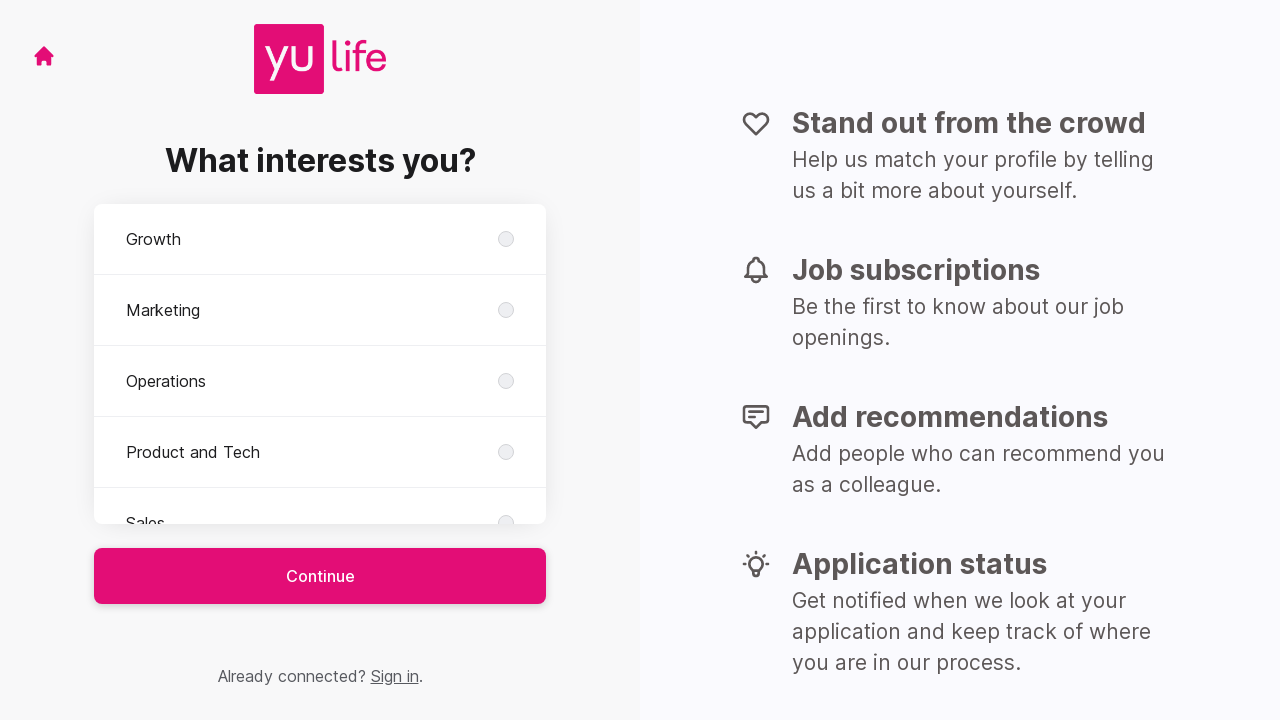

--- FILE ---
content_type: text/html; charset=utf-8
request_url: https://careers.yulife.engineering/connect
body_size: 14644
content:
<!DOCTYPE html>

<html lang="en-GB" dir="ltr">
  <head>
    <script src="https://assets-aws.teamtailor-cdn.com/assets/packs/js/runtime-697cb795d951efd7f3e9.js" crossorigin="anonymous" data-turbo-track="reload" nonce="ec465c0b0bcee3d73b62fdfa7d861372" defer="defer" integrity="sha384-G3pYm/02aNS9pU4bHnMjqvun+rt5oPdbS8dy/ubRybUhH6CIG8nr8fvDYmqmPu3/"></script>
<script src="https://assets-aws.teamtailor-cdn.com/assets/packs/js/5217-d722161248a86ef021eb.js" crossorigin="anonymous" data-turbo-track="reload" nonce="ec465c0b0bcee3d73b62fdfa7d861372" defer="defer" integrity="sha384-3uhEwc9uRPhLRiFZuyE1+fXG2cPfzR9U79Emaqi+mAfXU4IoMzhLyJlcm/7r1wQE"></script>
<script src="https://assets-aws.teamtailor-cdn.com/assets/packs/js/cookies-a135f52d0a68c93f4012.js" crossorigin="anonymous" data-turbo-track="reload" nonce="ec465c0b0bcee3d73b62fdfa7d861372" defer="defer" integrity="sha384-0sL6GTF8sTKsSFPNxAGm6429n1teKKhy573MDp74v/UIVHe/z//4JrnBZWLBIJZQ"></script>
<script src="https://assets-aws.teamtailor-cdn.com/assets/packs/js/601-7d3383e7a375dc1aaa1b.js" crossorigin="anonymous" data-turbo-track="reload" nonce="ec465c0b0bcee3d73b62fdfa7d861372" defer="defer" integrity="sha384-l5I801Pjg1EBg2KQZqeHOLGUzdhI7+PBvRsMqdEOUrzi+WANH250/E7d/ntAKPkC"></script>
<script src="https://assets-aws.teamtailor-cdn.com/assets/packs/js/8559-d931dd583b4bb79d0e2a.js" crossorigin="anonymous" data-turbo-track="reload" nonce="ec465c0b0bcee3d73b62fdfa7d861372" defer="defer" integrity="sha384-9pmZ0INZG4vdr7arMaCamElHv26NrYEKOvqhf9yjMS5zyzkA40w7ExDWqxGcv2vE"></script>
<script src="https://assets-aws.teamtailor-cdn.com/assets/packs/js/7107-2c8b0452b1096d40d889.js" crossorigin="anonymous" data-turbo-track="reload" nonce="ec465c0b0bcee3d73b62fdfa7d861372" defer="defer" integrity="sha384-F6jpFzRjsKwuSo3AQM4sFVxNTUvURcCz99PinP+Ioe6ku9FF/btyL6hHI9n3qsl9"></script>
<script src="https://assets-aws.teamtailor-cdn.com/assets/packs/js/7328-d401e606fb75606f5ed6.js" crossorigin="anonymous" data-turbo-track="reload" nonce="ec465c0b0bcee3d73b62fdfa7d861372" defer="defer" integrity="sha384-p0L2eTbL6W9KU9kp+a5ZiPFo/LooZDf3V5bViSUzLy1aNO65oNK3BhaQyGgC1Da/"></script>
<script src="https://assets-aws.teamtailor-cdn.com/assets/packs/js/1339-03b69228fe91790e06ba.js" crossorigin="anonymous" data-turbo-track="reload" nonce="ec465c0b0bcee3d73b62fdfa7d861372" defer="defer" integrity="sha384-fg+JHRWRBAMi14ko17Q3ge3+cQCmnU5jaPphaxE2WklaN5totNBHQWrGNnyPyH+u"></script>
<script src="https://assets-aws.teamtailor-cdn.com/assets/packs/js/connect-e54911af1673c0788881.js" crossorigin="anonymous" data-turbo-track="reload" nonce="ec465c0b0bcee3d73b62fdfa7d861372" defer="defer" integrity="sha384-VimihJF5f2DaqtlvNSqe6m6/mWLq9YfVwBITB6LKRzEQ4IwsKNvJUB2ASXKQfQtz"></script>
<script src="https://assets-aws.teamtailor-cdn.com/assets/packs/js/4254-c45eea0ea8a6e7fbe408.js" crossorigin="anonymous" data-turbo-track="reload" nonce="ec465c0b0bcee3d73b62fdfa7d861372" defer="defer" integrity="sha384-apFmoAEVdGUqGEoR1Nm41DSwOTXZzwghwLCdRgTnXOu0tfFK3Fa/hBBCV7G0v2h8"></script>
<script src="https://assets-aws.teamtailor-cdn.com/assets/packs/js/8454-e660b5c793efc07457dc.js" crossorigin="anonymous" data-turbo-track="reload" nonce="ec465c0b0bcee3d73b62fdfa7d861372" defer="defer" integrity="sha384-dGFXkTHDjzQntcGqSSnoJx1fghvXUfT/FblSy/fbsoR5GK/y4zwSXGBuC8kTUS0h"></script>
<script src="https://assets-aws.teamtailor-cdn.com/assets/packs/js/font-awesome-d93dcae92dfe0efb796e.js" crossorigin="anonymous" data-turbo-track="reload" nonce="ec465c0b0bcee3d73b62fdfa7d861372" defer="defer" integrity="sha384-sgVCsKWBVlfrJgIFsdlR2hm5bWFvxj4FMh2tADpdMYjjg08BCPEMHpJBGn7LdVlS"></script>

    <link rel="stylesheet" crossorigin="anonymous" href="https://assets-aws.teamtailor-cdn.com/assets/packs/css/connect-3f9820be.css" data-turbo-track="reload" integrity="sha384-YFYYJB8RUXr7oMW96rRhyAglKAqRY+JuDzXv9REMPIJZtfcpf7uOl/PFqC2Dn07s" />

    
    

    <meta name="viewport" content="width=device-width, initial-scale=1">
    <meta name="turbo-cache-control" content="no-cache">
    <meta name="turbo-prefetch" content="false">
    <meta name="sentry-dsn" content="">

    
    <link rel='icon' type='image/png' href='https://images.teamtailor-cdn.com/images/s3/teamtailor-production/favicon-v3/image_uploads/0cbdc0ed-ca5b-4194-8950-4436a13620e4/original.png'><link rel='apple-touch-icon' href='https://images.teamtailor-cdn.com/images/s3/teamtailor-production/favicon_apple-v3/image_uploads/0cbdc0ed-ca5b-4194-8950-4436a13620e4/original.png' sizes='180x180'>
    <meta name="description" content="Connect with YuLife to stay up-to-date and receive notifications about new job openings" />
    

    <meta property="og:locale" content="en_GB" />
    <meta property="og:type" content="article" />
    <meta property="og:title" content="Connect - YuLife" />
    <meta property="og:site_name" content="YuLife" />
    <meta property="og:url" content="https://careers.yulife.engineering/connect" />
    <meta property="og:description" content="Connect with YuLife to stay up-to-date and receive notifications about new job openings" />
    <meta property="og:image" content="https://images.teamtailor-cdn.com/images/s3/teamtailor-production/gallery_picture-v6/image_uploads/baca01cc-b190-432a-a47e-7731616c4123/original.png" />
            <meta property="og:image:width" content="1600" />
            <meta property="og:image:height" content="900" />
    
    

    <title>
        YuLife
        – Connect
    </title>

    <meta name="csrf-param" content="authenticity_token" />
<meta name="csrf-token" content="hsF_aFAGDbJmPoj9p5OCDRkngPWczgc7MsZaJD_QxFAL9B7i73Kmi5knj_Q1EMjwPWq7pYpM5EBhrizQgL5KmQ" />
    

    <style media="all">
  :root {
    --company-primary-bg-color: 250, 250, 254;
    --company-secondary-bg-color: 250, 250, 254;
    --company-secondary-bg-light-5-color: 255, 255, 255;
    --company-secondary-bg-fallback-color: 250, 250, 254;
    --company-primary-text-color: 92, 87, 87;
    --company-primary-text-dark-5-color: 79, 75, 75;
    --company-primary-text-dark-10-color: 66, 62, 62;
    --company-primary-text-light-50-color: 218, 216, 216;
    --company-primary-text-light-77-color: 255, 255, 255;
    --company-secondary-text-color: 92, 87, 87;
    --company-secondary-text-light-5-color: 105, 99, 99;
    --company-secondary-text-light-15-color: 131, 124, 124;
    --company-link-color: 227, 13, 118;
    --company-link-color-on-white: 227, 13, 118;
    --company-color: 227, 13, 118;

    --company-button-text-color: 255, 255, 255;
    --company-button-bg-color: 227, 13, 118;

    --company-button-bg-light-5-color: 242, 24, 131;
    --company-button-bg-light-15-color: 245, 72, 157;

    --company-border-radius: 8px;

    --company-header-font-family: "Georgia";
    --company-header-font-weight: 400;
    --company-body-font-family: "Lato";
    --company-body-font-weight: 400;
  }
</style>

  <meta name="theme-color" content="#e30d76">



    
  </head>

  <body id="connect" class="min-h-dvh flex flex-col bg-white text-gray-700 company-link-style--underline candidates new" data-block-scripts="true">
    

    

        <dialog data-controller="common--cookies--alert" data-common--cookies--alert-inside-iframe-value="false" data-common--cookies--alert-block-scripts-value="true" data-common--cookies--alert-takeover-modal-value="false" data-common--cookies--alert-show-cookie-widget-value="true" class="company-links fixed shadow-form w-auto items-center rounded p-4 bg-company-primary text-company-primary overflow-y-auto border-none max-h-[80vh] z-cookie-alert lg:gap-x-6 lg:max-h-[calc(100vh-40px)] flex-col inset-x-4 bottom-4 mb-0 mt-auto justify-between !translate-y-0 !top-0 lg:p-10 lg:flex-row lg:inset-x-[40px] lg:mb-6">

    <div class="w-full max-w-screen-xl overflow-y-auto">
      <h2 class="font-bold block text-md mb-2">This website uses cookies to ensure you get the best experience.</h2>

      <p class="mb-2">
        YuLife and our selected partners use cookies and similar technologies (together “cookies”) that are necessary to present this website, and to ensure you get the best experience of it.

          If you consent to it, we will also use cookies for analytics and marketing purposes.
      </p>

      <p class="mb-2">See our <a class='company-link' href='https://careers.yulife.engineering/cookie-policy'>Cookie Policy</a> to read more about the cookies we set.</p>

      <p>You can withdraw and manage your consent at any time, by clicking “Manage cookies” at the bottom of each website page.</p>
</div>
    <div
      class="
        flex flex-col items-center gap-[10px] mt-6 flex-shrink-0 mb-2 w-full
        md:flex-row md:w-auto lg:flex-col
      "
    >
      <button class="careersite-button w-full" aria-label="Accept all cookies" data-action="click-&gt;common--cookies--alert#acceptAll">Accept all cookies</button>

        <button class="careersite-button w-full" aria-label="Decline all non-necessary cookies" data-action="click-&gt;common--cookies--alert#disableAll">Decline all non-necessary cookies</button>

      <button class="careersite-button w-full" aria-label="Cookie preferences" data-action="click-&gt;common--cookies--alert#openPreferences">Cookie preferences</button>
    </div>
</dialog>
      <dialog data-controller="common--cookies--preferences" data-common--cookies--preferences-checked-categories-value="[]" data-common--cookies--preferences-inside-iframe-value="false" data-action="open-cookie-preferences@window-&gt;common--cookies--preferences#open" class="company-links bg-company-primary text-company-primary shadow-form inset-x-4 mb-4 rounded max-w-screen-sm p-4 overflow-auto max-h-[80vh] z-cookie-alert backdrop:bg-[rgba(0,0,0,0.6)] sm:p-10 sm:mb-auto fixed top-2">
  <div class="mb-5 text-center;">
    <h1 class="font-bold mb-2 text-lg">Select which cookies you accept</h1>
    <p class="text-left mb-2">On this site, we always set cookies that are strictly necessary, meaning they are necessary for the site to function properly.</p>
    <p class="text-left mb-2">If you consent to it, we will also set other types of cookies. You can provide or withdraw your consent to the different types of cookies using the toggles below. You can change or withdraw your consent at any time, by clicking the link “Manage Cookies”, which is always available at the bottom of the site.</p>
    <p class="text-left">To learn more about what the different types of cookies do, how your data is used when they are set etc, see our <a href='https://careers.yulife.engineering/cookie-policy'>Cookie Policy</a>.</p>
  </div>

  <div class="mb-10 text-sm leading-snug">
    <div class="flex mb-3 items-start sm:mb-5 cursor-default" data-preference-type="strictly_necessary">
  <div class="label-switch label-switch--disabled">
    <input type="checkbox" disabled="disabled" id="strictly_necessary" checked="checked" class="peer">

    <div class="checkbox peer-focus:ring-2 peer-focus:ring-blue-600"></div>
</div>
  <div class="ml-4 flex flex-col">
    <label class="font-semibold" for="strictly_necessary">Strictly necessary</label>

    <p>These cookies are necessary to make the site work properly, and are always set when you visit the site.</p>

      <span>
        <strong>Vendors</strong>
        <span>Teamtailor</span>
      </span>
</div></div>

    <div class="flex mb-3 items-start sm:mb-5" data-preference-type="analytics">
  <div class="label-switch">
    <input type="checkbox" id="analytics" class="peer" data-common--cookies--preferences-target="categoryInput" data-action="input-&gt;common--cookies--preferences#handleCategoryToggle">

    <div class="checkbox peer-focus:ring-2 peer-focus:ring-blue-600"></div>
</div>
  <div class="ml-4 flex flex-col">
    <label class="font-semibold cursor-pointer" for="analytics">Analytics</label>

    <p>These cookies collect information to help us understand how the site is being used.</p>

      <span>
        <strong>Vendors</strong>
        <span>Teamtailor</span>
      </span>
</div></div>

    

    <div class="flex mb-3 items-start sm:mb-5" data-preference-type="marketing">
  <div class="label-switch">
    <input type="checkbox" id="marketing" class="peer" data-common--cookies--preferences-target="categoryInput" data-action="input-&gt;common--cookies--preferences#handleCategoryToggle">

    <div class="checkbox peer-focus:ring-2 peer-focus:ring-blue-600"></div>
</div>
  <div class="ml-4 flex flex-col">
    <label class="font-semibold cursor-pointer" for="marketing">Marketing</label>

    <p>These cookies are used to make advertising messages more relevant to you. In some cases, they also deliver additional functions on the site.</p>

      <span>
        <strong>Vendors</strong>
        <span>Youtube, Linkedin</span>
      </span>
</div></div>
  </div>

  <div class="flex flex-col items-center gap-6">
    <button class="careersite-button w-full" data-action="click-&gt;common--cookies--preferences#handleAccept">Accept these cookies</button>

    <button class="careersite-button w-full" data-action="click-&gt;common--cookies--preferences#handleDecline">Decline all non-necessary cookies</button>
  </div>
</dialog>

    
<div class="flex min-h-dvh">
  <div class="flex flex-col items-center justify-center w-full bg-gray-200">
    <div class="flex flex-col items-center justify-between flex-grow w-full mx-12">
      <div class="flex items-center justify-between w-full px-4 my-6 sm:px-8">
    <div class="w-35">
      <a aria-label="Go to career site" class="inline-flex w-fit text-company-button-bg" data-test="home-button" href="/"><svg xmlns="http://www.w3.org/2000/svg" fill="currentColor" viewBox="0 0 20 20" class="w-6 h-6  currentColor" aria-hidden="true">
    <path d="M10.707 2.293a1 1 0 00-1.414 0l-7 7a1 1 0 001.414 1.414L4 10.414V17a1 1 0 001 1h2a1 1 0 001-1v-2a1 1 0 011-1h2a1 1 0 011 1v2a1 1 0 001 1h2a1 1 0 001-1v-6.586l.293.293a1 1 0 001.414-1.414l-7-7z" />
</svg></a>
    </div>

    <a aria-label="Go to career site" data-test="company-logo" href="/"><img class="max-w-[150px] max-h-70 !text-company-button-bg" alt="YuLife company logo" src="https://images.teamtailor-cdn.com/images/s3/teamtailor-production/logotype-v3/image_uploads/0dd98d2d-2bc5-4a96-b78d-37fd0ea9fc72/original.png" /></a>


    <span class="w-35"></span>
</div>


      <div class="w-full max-w-500">
        <form class="flex flex-col justify-center overflow-hidden w-full relative" data-controller="connect--form connect--signup-form careersite--messenger-token" data-connect--form-submit-on-enter-value="true" data-careersite--messenger-token-candidate-endpoint-value="/candidates" data-remote="true" novalidate="novalidate" action="/connect/candidates" accept-charset="UTF-8" method="post"><input type="hidden" name="authenticity_token" value="XospI9OGea5_JCm6R4ROmkfggTQ5vZJ1y9jXLXjbaT0JoRuaAs_SdDcFMZwP35W5JKvoa-vqe98nGwW1G37FxA" autocomplete="off" />
          <input type="hidden" name="ctoken" id="ctoken" data-careersite--messenger-token-target="tokenInput" autocomplete="off" />
          <input type="hidden" name="city" id="city" value="true" data-connect--signup-form-target="city" autocomplete="off" />

            <div class="w-full p-6 animate__animated animate__faster" data-connect--signup-form-target="departments">
              <h1 class="mb-6 text-3xl font-bold leading-tight text-center">
                What interests you?
              </h1>

              <div class="mb-6 w-full">


  <div class="bg-white rounded shadow-form company-links company-links-on-white">
    
                <div class="overflow-y-auto max-h-[20rem] high:max-h-475">
                    <div class="relative" data-controller="connect--settings--department-picker">
      <div class="border-b border-gray-300 last:border-0" data-connect--settings--department-picker-target="departmentsWrapper" data-id="106360">
        <label class="form-box-label form-box-label--radio form-box-label--clickable">

    <span class="break-words overflow-hidden">Growth</span>

    <input data-name="department_id" data-connect--settings--department-picker-target="departmentInput" data-action="connect--settings--department-picker#handleChangeDepartment" data-connect--signup-form-target="socialAttributeInput" aria-required="false" class="form-box-label__option bg-gray-300 border-gray-500" type="radio" value="106360" name="candidate[department_id]" id="candidate_department_id_106360" />
</label>


</div>      <div class="border-b border-gray-300 last:border-0" data-connect--settings--department-picker-target="departmentsWrapper" data-id="106363">
        <label class="form-box-label form-box-label--radio form-box-label--clickable">

    <span class="break-words overflow-hidden">Marketing</span>

    <input data-name="department_id" data-connect--settings--department-picker-target="departmentInput" data-action="connect--settings--department-picker#handleChangeDepartment" data-connect--signup-form-target="socialAttributeInput" aria-required="false" class="form-box-label__option bg-gray-300 border-gray-500" type="radio" value="106363" name="candidate[department_id]" id="candidate_department_id_106363" />
</label>


</div>      <div class="border-b border-gray-300 last:border-0" data-connect--settings--department-picker-target="departmentsWrapper" data-id="106362">
        <label class="form-box-label form-box-label--radio form-box-label--clickable">

    <span class="break-words overflow-hidden">Operations</span>

    <input data-name="department_id" data-connect--settings--department-picker-target="departmentInput" data-action="connect--settings--department-picker#handleChangeDepartment" data-connect--signup-form-target="socialAttributeInput" aria-required="false" class="form-box-label__option bg-gray-300 border-gray-500" type="radio" value="106362" name="candidate[department_id]" id="candidate_department_id_106362" />
</label>


</div>      <div class="border-b border-gray-300 last:border-0" data-connect--settings--department-picker-target="departmentsWrapper" data-id="106361">
        <label class="form-box-label form-box-label--radio form-box-label--clickable">

    <span class="break-words overflow-hidden">Product and Tech</span>

    <input data-name="department_id" data-connect--settings--department-picker-target="departmentInput" data-action="connect--settings--department-picker#handleChangeDepartment" data-connect--signup-form-target="socialAttributeInput" aria-required="false" class="form-box-label__option bg-gray-300 border-gray-500" type="radio" value="106361" name="candidate[department_id]" id="candidate_department_id_106361" />
</label>


</div>      <div class="border-b border-gray-300 last:border-0" data-connect--settings--department-picker-target="departmentsWrapper" data-id="369535">
        <label class="form-box-label form-box-label--radio form-box-label--clickable">

    <span class="break-words overflow-hidden">Sales</span>

    <input data-name="department_id" data-connect--settings--department-picker-target="departmentInput" data-action="connect--settings--department-picker#handleChangeDepartment" data-connect--signup-form-target="socialAttributeInput" aria-required="false" class="form-box-label__option bg-gray-300 border-gray-500" type="radio" value="369535" name="candidate[department_id]" id="candidate_department_id_369535" />
</label>


</div>
    <div class="border-b border-gray-300 last:border-0">
      <label class="form-box-label form-box-label--radio form-box-label--clickable">

    <span class="break-words overflow-hidden">All</span>

    <input data-name="department_id" data-connect--settings--department-picker-target="departmentInput" data-connect--signup-form-target="socialAttributeInput" data-action="connect--settings--department-picker#handleChangeDepartment" aria-required="false" class="form-box-label__option bg-gray-300 border-gray-500" type="radio" value="0" checked="checked" name="candidate[department_id]" id="candidate_department_id_0" />
</label>

    </div>
</div>
                </div>

</div></div>
              <button type="button" class="button button--fat button--company w-full mb-6 animate__animated animate__faster focus-visible:outline-gray-800" data-action="connect--signup-form#continue" data-connect--signup-form-target="departmentsButton">Continue</button>
</div>
          <div class="w-full p-6 absolute animate__animated animate__faster invisible" data-connect--signup-form-target="consentEmail">
            <h1 class="mb-6 text-3xl font-bold leading-tight text-center">
              Connect with us
            </h1>

            <div class="[&_a]:underline">
              <div data-controller="common--modal" style="display: none;">
  <div data-common--modal-target="linkContainer">
  <div class="mb-6 w-full">


  <div class="bg-white rounded shadow-form company-links company-links-on-white">
    
      <div class="px-8 py-3">
        <div
          class="
            [&>ol]:mb-2 [&>ol]:list-decimal [&>ol]:pl-5 [&>ul]:mb-2
            [&>ul]:list-disc [&>ul]:pl-5
          "
        >
          By connecting, I agree that I have read the <a class="privacy-policy" data-turbo="false" href="https://careers.yulife.engineering/privacy-policy">Privacy Policy</a> and that I may receive updates from YuLife about future job opportunities.
        </div>
      </div>

</div></div>

</div>

  <template data-common--modal-target="spinnerTemplate">
    <div class="flex items-center justify-center h-full" id="spinner">
  <div
    class="animate-[spin_3s_linear_infinite] inline-block size-6 border-6 border-current border-t-transparent text-neutral-weak rounded-full "
    role="status"
    aria-label="Loading"
  ></div>
</div>

  </template>


  <template data-common--modal-target="template">
    <dialog class="company-links company-links-on-white overflow-y-auto bg-white text-neutral border-0 p-0 backdrop:bg-black/50 backdrop:backdrop-blur-md bg-white max-h-screen h-full sm:h-auto sm:max-h-[80vh] sm:mx-auto max-w-920 w-full min-w-full lg:min-w-screen-md sm:rounded shadow-form-strong">
      <div class="relative w-full h-full px-6 py-16 lg:px-25">
        <button type="button" aria-label="Close modal" class="absolute top-0 right-0 leading-none text-3xl px-4 pb-2 rounded-full text-gray-800 cursor-pointer hover:opacity-75 no-company-style" data-close="true">        <i class="fal fa-xmark"></i>
</button>

        <div class="modal-content text-gray-500 default-style">
                <h1>Privacy policy for the YuLife employer branding and recruitment</h1> <p>Date of publication: 07-06-2024</p> <p>We at YuLife manage our employer branding and recruitment process through our <a href="https://careers.yulife.engineering" target="_blank">career site</a> (the “Career Site”), and by using a related applicant tracking system.</p> <p>In this privacy policy, we explain how we process your personal data if:</p> <ol> <li>You visit our Career Site (you being a “Visitor”)</li> <li>You connect with us via our Career Site, to create a profile with us and receive information about current or future vacancies with us (you being a “Connecting Candidate”)</li> <li>You apply for a position with us, via our Career Site or a third party service (you being an ”Applying Candidate”)</li> <li>We collect information about you from other parties, sites and services, since we believe your profile is of interest for our current or future vacancies (you being a “Sourced Candidate”)</li> <li>We receive information about you from our employees or partners, since they believe your profile is of interest for our current or future vacancies (you being a “Referred Candidate”)</li> <li>We receive information about you from a Candidate, who lists you as their reference (you being a “Reference”).</li> </ol> <p>This privacy policy also describes what rights you have when we process your personal data, and how you can exercise these rights.</p> <p>When we use the term “Candidate” in this privacy policy, we are referring to each of  Connecting Candidates; Applying Candidates; Sourced Candidates; and Referred Candidates, unless it’s stated otherwise.</p>

<h3>1. About processing of personal data</h3> <p>Personal data is all information that can be directly or indirectly linked to a living, physical person. Examples of personal data are: name, e-mail address, telephone number and IP address. Processing of personal data is any automated use of personal data - such as collecting, creating, analyzing, sharing, and deleting personal data.</p> <p>There are laws and regulations on how companies may process personal data, so-called data protection laws. Different data protection laws apply to different types of use of personal data, and in different parts of the world. An example of a data protection law that is relevant for our use of your personal data, as described in this privacy policy, is the EU Data Protection Regulation (2016/679, “GDPR”). </p> <p>Most obligations under the GDPR apply to the so-called data controller. A data controller is the entity that decides for which purposes personal data will be processed, and how the processing will be executed. The data controller can use a so-called data processor. A data processor is an entity that is only allowed to process personal data as instructed by the data controller, and may not use the personal data for its own purposes.</p> <p>We are the data controller when we process your personal data as described in this Privacy policy.</p>
<h3>2. What personal data do we process?</h3> <p></p><h5>All individuals</h5><p></p> <ul> <li><b>Device information</b> - If you visit our Career Site, we will collect information about your device, such as IP address, browser type and version, session behaviour, traffic source, screen resolution, preferred language, geographic location, operating system and device settings/usage.</li> <li><b>Technical and statistical data</b> - If you visit our Career Site, we will collect technical and statistical data about your use of the site, such as information about which URLs you visit, and your activity on the site. </li> <li><b>Communications data</b> - We will collect and store your communication with us, including the information you provided in the communication. This may include the content of emails, video recordings, messages on social media, the information you add to your account with us, surveys, etc. </li> <li><b>Contact details</b> - Such as your name, email address, telephone number and physical address. </li> </ul> <p></p><h5>Candidates</h5><p></p> <ul> <li><b>Data from interviews, assessments and other information from the recruitment process</b> - Such as notes from interviews with you, assessments and tests made, salary requirements.</li> <li><b>Information in your application</b> - Such as your CV, cover letter, work samples, references, letters of recommendation and education. </li> <li><b>Information in your public profile</b> - Meaning the information we collect about you from public sources related to your professional experience, such as LinkedIn or the website of your current employer. </li> <li><b>Information provided by references</b> - Meaning the information we receive from our employees or partners who refer you to us, or by the persons you have listed as your references. </li> </ul>
<h3>3. Where do we receive your personal data from?</h3> <p></p><h5>All individuals</h5><p></p> <ul> <li><b>From the Career Site.</b> If you visit our Career Site, we collect technical and statistical information about how you use the Career Site, and information from your device.</li> <li><b>Directly from you.</b> Most of the information we process about you, we receive directly from you, for example when you apply for a position with us or connect with us. You can always choose not to provide us with certain information. However, some personal data is necessary in order for us to process your application or provide you the information you request to get from us. </li> </ul> <p></p><h5>References</h5><p></p> <ul> <li><b>From the person for whom you are a reference.</b> If a Candidate lists you as their reference, we will collect your contact details from the candidate to be able to contact you. </li> </ul> <p></p><h5>Candidates</h5><p></p> <ul> <li><b>From public sources.</b> We may collect personal data about you from public sources, such as LinkedIn or the website of your current employer.</li> <li><b>From our references.</b> We may receive information about you from our employees or partners (such as recruitment service providers), when they believe your profile is of interest for our current or future vacancies.</li> <li><b>From your references.</b> If you provide us with references, we may collect information about you from them. </li> <li><b>Data we create ourselves or in cooperation with you.</b> Information about your application and profile is usually created by us, or by us in cooperation with you, during the recruitment process. This may for example include notes from interviews with you, assessments and tests made. </li> </ul>

<h3>4. For what purposes do we process your personal data?</h3> <h5>Protect and enforce our rights, interests and the interests of others, for example in connection with legal claims.</h5> <p>Affected individuals: The individual(s) affected by the legal issue - this may include persons from all categories of individuals listed above.</p> <p>Categories of personal data used: All the categories of personal data listed above can be used for this purpose.</p> <h5>Share your personal data with other recipients, for the purposes mentioned in Section 5 below.</h5> <p>Affected individuals: Varies depending on the purpose of the sharing, see Section 5 below.</p> <p>Categories of personal data used: All the categories of personal data listed above may be used for this purpose.</p> <h5>Collect information about your use of the career site, using cookies and other tracking technologies, as described in our <a href="https://careers.yulife.engineering/cookie_policy" target="_blank">Cookie Policy</a>.</h5> <p>Affected individuals: Visitors.</p> <p>Categories of personal data used: Device information.</p> <h5>Maintain, develop, test, and otherwise ensure the security of the career site.</h5> <p>Affected individuals: Visitors.</p> <p>Categories of personal data used: Device information; Technical and statistical data.</p> <h5>Analyse how the career site and its content is being used and is performing, to get statistics and to improve operational performance.</h5> <p>Affected individuals: Visitors.</p> <p>Categories of personal data used: Device information; Technical and statistical data.</p> <h5>Provide you with updates about vacancies with us.</h5> <p>Affected individuals: Connecting Candidates. </p> <p>Categories of personal data used: Contact details; Communications data.</p> <h5>Review profiles and applications sent to us. This also includes communicating with you about your application and profile. </h5> <p>Affected individuals: Connecting Candidates; Applying Candidates. </p> <p>Categories of personal data used: All the categories of personal data listed above may be used for this purpose.</p> <h5>Collect and evaluate your professional profile on our own initiative. This also includes communicating with you regarding your profile.</h5> <p>Affected individuals: Sourced Candidates; Referred Candidates.</p> <p>Categories of personal data used: All the categories of personal data listed above may be used for this purpose.</p> <h5>Contact you directly about specific, future vacancies with us.</h5> <p>Affected individuals: Candidates. </p> <p>Categories of personal data used: All the categories of personal data listed above may be used for this purpose.</p> <h5>Record the interview(s) with you. </h5> <p>Affected individuals: Candidates. </p> <p>Categories of personal data used: Communications data. </p> <h5>Contact you to ask for your participation in surveys</h5> <p>Affected individuals: Candidates. </p> <p>Categories of personal data used: All the categories of personal data listed above may be used for this purpose.</p> <h5>Contact you to ask you to provide information about a candidate, and evaluate the information you provide. </h5> <p>Affected individuals: References.</p> <p>Categories of personal data used: Contact details; Communications data. </p>

<h3>5. Whom do we share your personal data with?</h3> <p><b>Our service providers.</b> We share your personal data with our suppliers who provide services and functionality in our employer branding- and recruitment process. For example, this includes recruitment service providers and the supplier of our Career Site and related applicant tracking system. </p> <p><b>Our group companies.</b> We share your personal data with our group companies, when they provide us services and functionality to our employer branding- and recruitment process, such as access to particular systems and software. </p> <p><b>Companies providing cookies on the Career Site.</b> If you consent to it, cookies are set by other companies than us, who will use the data collected by these cookies in accordance with their own privacy policy. You can find information about which cookies this applies to in our <a href="https://careers.yulife.engineering/cookie_policy" target="_blank">Cookie Policy</a>. </p> <p><b>To authorities and other public actors - when we are ordered to do so.</b> We will share your personal data with authorities and other public actors when we have a legal obligation to do so. </p> <p><b>To parties involved in legal proceedings.</b> If needed to protect or defend our rights, we share your personal data with public authorities or with other parties involved in a potential or existing legal proceeding. This can for example be in case of discrimination claims.</p> <p><b>Mergers and acquisitions etc.</b> In connection with a potential merger, sale of company assets, financing, or acquisition of all or part of our business to another company, we may share your personal data to other parties involved in the process. </p>

<h3>6. On what legal bases do we process your personal data?</h3> <p>To be able to process your personal data, we need to have a so-called legal basis. A legal basis is a reason for processing the personal data that is justified under the GDPR.</p> <p>When we process your personal data for the purposes described in this Privacy Policy, the legal basis we rely on is normally that the <b>processing is necessary for our legitimate interest</b> in being able to recruit talent with the relevant competence for us. We have concluded that we have a legitimate interest in being able to perform the personal data processing for this purpose; that the processing is necessary to achieve that purpose; and that our interest outweighs your right not to have your data processed for this purpose. </p> <p>You can contact us for more information about how this assessment was made. See Section 9 and 10 below for our contact information.</p> <p>There may be specific circumstances when the processing is only performed if and when you provide <b>your consent</b> to the processing. This is for example the case if we propose to record an interview with you. Please see Section 9 below for more information about your right to withdraw your consent. </p>
<h3>7. When do we transfer your personal data outside of the EU/EEA, and how do we protect it then?</h3> <p>We always strive to process your personal data within the EU/EEA area. </p> <p>However, some of our service providers process your personal data outside of the EU/EEA. We also use suppliers whose parent company, or whose subcontractor’s parent company, is based outside the EU/EEA. In these cases, we have taken into account the risk that the personal data may be disclosed to countries outside the EU/EEA, for example because of an authority request.</p> <p>In cases where another recipient of your personal data (as described in Section 5 above) is based outside the EU/EEA, this will also mean that your personal data is transferred outside the EU/EEA. </p> <p>When we, or one of our suppliers, transfer your personal data outside the EU/EEA, we will ensure that a safeguard recognized by the GDPR is used to enable the transfer. We use the following safeguards: </p> <ul> <li>A decision by the EU Commission that the country outside of the EU/EEA to which your personal data is transferred has an adequate level of protection, which corresponds to the level of protection afforded by the GDPR. In particular, we rely on the <a href="https://ec.europa.eu/commission/presscorner/detail/en/ip_23_3721">EU Commission’s adequacy decision for the US via the so-called EU-US Data Privacy Framework</a>, and the <a href="https://ec.europa.eu/commission/presscorner/detail/en/ip_21_3183">adequacy decision for the UK.</a> </li> <li>Entering into the <a href="https://commission.europa.eu/law/law-topic/data-protection/international-dimension-data-protection/standard-contractual-clauses-scc_en">EU Commission’s standard clauses</a> with the recipient of the personal data outside the EU/EEA. This means that the recipient guarantees that the level of protection for your personal data afforded by the GDPR still applies, and that your rights are still protected. </li> </ul> <p>When your personal data is transferred outside the EU/EEA, we also implement appropriate technical and organizational safeguards, to protect the personal data in case of a disclosure. Exactly which protective measures we implement depends on what is technically feasible, and sufficiently effective, for the particular transfer.</p> <p>If you want more information about the cases in which your personal data is transferred outside the EU/EEA you can contact us using the contact details in Section 9 and 10 below.</p>

<h3>8. For how long do we keep your personal data?</h3> <h5>All individuals</h5> <p>If we process your personal data for the purpose of being able to protect and enforce our rights, we will keep your personal data until the relevant legal issue has been fully and finally resolved. </p> <h5>Visitors</h5> <p>We keep your personal data for one (1) year for security purposes. The retention periods for cookies are set out in our <a href="https://careers.yulife.engineering/cookie_policy" target="_blank">Cookie Policy</a>. We keep your personal data to analyse the performance of the Career Site for as long as we keep personal data about you for other purposes. </p> <h5>Candidates</h5> <p>If you are a Connecting Candidate (only), we keep your personal data for as long as you remain connected with us.</p> <p>For other types of Candidates, we keep your personal data to decide if you are a suitable candidate for the relevant vacancy(ies) with us. </p> <p>If you don’t succeed in the initial recruitment process, we keep your personal data for as long as needed to consider, and potentially contact you, for relevant future job openings.</p> <p>If you are hired, we will keep your personal data during your employment, for other purposes than those stated above, which you will be informed of. </p> <h5>References</h5> <p>We keep your personal data for as long as we keep the personal data of the Candidate for whom you acted as a reference. </p>

<h3>9. What rights do you have, and how can you exercise them?</h3> <p>In this section, you will find information about the rights you have when we process your personal data. As described below, some of the rights only come into play when we process your personal data under a particular legal basis. </p> <p>If you want to exercise any of the rights listed here, we suggest that you:</p> <ul> <li>Visit the <a href="https://careers.yulife.engineering/data-privacy" target="_blank">Data &amp; Privacy page</a> on our Career Site, where we offer features to let you exercise your rights;</li> <li><a href="https://careers.yulife.engineering/connect/login" target="_blank">Log in</a> to your account with us, where you can use the settings in the account to exercise your rights; or</li> <li>Contact us directly at esme.muduroglu@yulife.com. </li> </ul> <h5>Right to be informed</h5> <p>You have the right to be informed about how we process your personal data. You also have the right to be informed if we plan to process your personal data for any purpose other than that for which it was originally collected. </p> <p>We provide you with such information through this privacy policy, through updates on our Career Site (see also Section 11 below), and by answering any questions you may have for us. </p> <h5>Right to access your personal data. </h5> <p>You have the right to know if we process personal data about you, and to receive a copy of the data we process about you. In connection with receiving the copy of your data, you will also receive information about how we process your personal data. </p> <h5>Right to access and to request a transfer of your personal data to another recipient (“data portability”).</h5> <p>You can request a copy of the personal data relating to you that we process for the performance of a contract with you, or based on your consent, in a structured, commonly used, machine-readable format. This will allow you to use this data somewhere else, for example to transfer it to another recipient. If technically feasible, you also have the right to request that we transfer your data directly to another recipient.</p> <h5>Right to have your personal data deleted (“right to be forgotten”).</h5> <p>In some cases, you have the right to have us delete personal data about you. This is for example the case if it’s no longer necessary for us to process the data for the purpose for which we collected it; if you withdraw your consent; if you have objected to the processing and there are no legitimate, overriding justifications for the processing. (For the separate right to object, see below.) </p> <h5>Right to object against our processing of your personal data.</h5> <p>You have the right to object to processing of your personal data which is based on our legitimate interest, by referencing your personal circumstances. </p> <h5>Right to restrict processing. </h5> <p>If you believe that the personal data we process about you is inaccurate, that our processing is unlawful, or that we don’t need the information for a specific purpose, you have the right to request that we restrict the processing of such personal data. If you object to our processing, as described just above, you can also request us to restrict processing of that personal data while we make our assessment of your request. </p> <p>When our processing of your personal data is restricted, we will (with the exception of storage) only process the data with your consent or for the establishment, exercise or defence of legal claims, to protect the rights of another natural or legal person, or for reasons relating to an important public interest. </p> <h5>Right to rectification.</h5> <p>You have the right to request that we rectify inaccurate information, and that we complete information about you that you consider incomplete.</p> <h5>Right to withdraw your consent.</h5> <p>When we process your personal data based on your consent, you have the right to withdraw that consent at any time. If you do so, we will stop processing your data for the purposes you’ve withdrawn your consent for. However, it doesn’t affect the lawfulness of processing that was based on your consent before it was withdrawn.</p> <h5>Right to raise a complaint.</h5> <p>If you have complaints about our processing of your personal data, you can raise a complaint with the data protection authority in United Kingdom. You can find their contact details <a href="https://ico.org.uk/global/contact-us/">here</a>.</p> <p>You can also lodge a complaint with your national data protection authority, which you can find listed <a href="https://edpb.europa.eu/about-edpb/about-edpb/members_en">here</a> if you are based in the EU. If you are based in the UK, you can lodge a complaint with the Information Commissioner’s Office, <a href="https://ico.org.uk/make-a-complaint/">here</a>.</p>

<h3>10. Where can you turn with comments or questions?</h3> <p>If you want to get in touch with us to exercise your rights, or if you have any questions, comments or concerns about how we handle your personal data, you can reach us by sending an email to esme.muduroglu@yulife.com. </p>

<h3>11. Updates to this Privacy policy</h3> <p>We update this privacy policy when necessary - for example, because we start processing your personal data in a new way, because we want to make the information even clearer to you, or if it’s necessary to do so in order to comply with applicable data protection laws.</p> <p>We encourage you to regularly check this page for any changes. You can always check the top of this page to see when this privacy policy was last updated. </p>


</div></div></dialog>  </template>
</div>
            </div>

            
<div class="w-full group" id="id_105639272">
  <input class="rounded border-gray-300 w-full appearance-none disabled:cursor-not-allowed disabled:opacity-75 placeholder:text-gray-400 aria-[invalid=true]:focus-visible:outline-red-600 focus:border-transparent focus:ring-0 focus-visible:outline-gray-800 dark:focus-visible:outline-gray-200 focus-visible:outline-offset-[-4px] bg-white bg-action-medium px-8 py-4 text-center text-md shadow-form" type="email" aria-label="Enter email" placeholder="Enter email" aria-required="true" aria-invalid="false" name="candidate[email]" id="candidate_email" />



</div>


            <button name="button" type="submit" class="button button--fat relative button--company w-full mt-6 focus-visible:outline-gray-800" data-connect--form-target="submit">
              <span class="opacity-100 transition transition-opacity text-company-button" data-connect--form-target="submitText">
                Connect
</span>
              <span class="absolute inset-0 flex items-center justify-center opacity-0 transition transition-opacity" data-connect--form-target="submitLoader">
                <svg xmlns="http://www.w3.org/2000/svg" fill="currentColor" viewBox="0 0 24 24" class="w-6 h-6 animate-spin currentColor" aria-hidden="true">
    <path d="M12 0c-6.627 0-12 5.373-12 12s5.373 12 12 12 12-5.373 12-12-5.373-12-12-12zm8 12c0 4.418-3.582 8-8 8s-8-3.582-8-8 3.582-8 8-8 8 3.582 8 8zm-19 0c0-6.065 4.935-11 11-11v2c-4.962 0-9 4.038-9 9 0 2.481 1.009 4.731 2.639 6.361l-1.414 1.414.015.014c-2-1.994-3.24-4.749-3.24-7.789z" />
</svg>
</span></button>
            <p class="my-8 text-center lined-background">
              <span class="text-gray-600 lined-background__text">
                or continue with
              </span>
            </p>

            <div class="flex justify-center -mx-2">
  <div class="hidden"><form class="button_to" method="post" action="/connect/candidates/new"><button type="submit">connect</button><input type="hidden" name="authenticity_token" value="w0urYoRBI_cxxvPlkwkg1-YoBkQ10_vcB5q8H3Q5LaAKUIOYO3Ax_qQhbh4es31bgxVb1ohIRqI1DErpHjppZA" autocomplete="off" /></form></div>

      <form class="w-full mx-2" method="post" action="//tt.teamtailor.com/auth/linkedin?company=yulife&amp;connect=1"><button class="button button--white button--icon max-w-[150px] mx-auto" type="submit">
        <span class="sr-only">Sign in with LinkedIn</span>

        <span class="flex items-center justify-center w-full h-full px-4 py-3">
          <img class="w-auto h-full" alt="" src="https://assets-aws.teamtailor-cdn.com/assets/connect/social/linkedin-7a0a2cfba6b49b976fd1eb137c9c73a483ca02e09439e51f73f07dd4c272bccf.png" />
        </span>
</button><input type="hidden" name="authenticity_token" value="5lhOguUdrotbNO5HL_5lwGl_lxL9syVQbGyq4QiUMHfkdMcpHBZ8BMFhaEBEilZpVm9w60lZOB_-DXd1pm07kQ" autocomplete="off" /></form></div>

</div></form>      </div>

      <p class="my-6 mt-0 text-gray-600 sm:my-12 sm:mt-3">
        Already connected?
        <a class="underline" href="/connect/login">Sign in</a>.
      </p>
    </div>
  </div>

  <div
    class="
      items-center justify-center hidden w-full min-h-dvh lg:flex
      lg:flex-col bg-company-secondary text-company-secondary
    "
  >
    <div class="max-w-screen-sm mx-25">
          <div class="flex flex-shrink-0 w-full mt-12">
    <svg xmlns="http://www.w3.org/2000/svg" fill="none" viewBox="0 0 24 24" stroke="currentColor" class="w-8 h-8 hidden sm:block mr-5 flex-shrink-0 currentColor" aria-hidden="true">
    <path d="M4.318 6.318a4.5 4.5 0 000 6.364L12 20.364l7.682-7.682a4.5 4.5 0 00-6.364-6.364L12 7.636l-1.318-1.318a4.5 4.5 0 00-6.364 0z" stroke-linecap="round" stroke-linejoin="round" stroke-width="2" />
</svg>

    <div>
      <h2 class="mb-1 font-bold leading-tight text-2xl">
        Stand out from the crowd
</h2>
      <p class="text-lg">
        Help us match your profile by telling us a bit more about yourself.
</p>    </div>
  </div>
  <div class="flex flex-shrink-0 w-full mt-12">
    <svg xmlns="http://www.w3.org/2000/svg" fill="none" viewBox="0 0 24 24" stroke="currentColor" class="w-8 h-8 hidden sm:block mr-5 flex-shrink-0 currentColor" aria-hidden="true">
    <path d="M15 17h5l-1.405-1.405A2.032 2.032 0 0118 14.158V11a6.002 6.002 0 00-4-5.659V5a2 2 0 10-4 0v.341C7.67 6.165 6 8.388 6 11v3.159c0 .538-.214 1.055-.595 1.436L4 17h5m6 0v1a3 3 0 11-6 0v-1m6 0H9" stroke-linecap="round" stroke-linejoin="round" stroke-width="2" />
</svg>

    <div>
      <h2 class="mb-1 font-bold leading-tight text-2xl">
        Job subscriptions
</h2>
      <p class="text-lg">
        Be the first to know about our job openings.
</p>    </div>
  </div>
  <div class="flex flex-shrink-0 w-full mt-12">
    <svg xmlns="http://www.w3.org/2000/svg" fill="none" viewBox="0 0 24 24" stroke="currentColor" class="w-8 h-8 hidden sm:block mr-5 flex-shrink-0 currentColor" aria-hidden="true">
    <path d="M7 8h10M7 12h4m1 8l-4-4H5a2 2 0 01-2-2V6a2 2 0 012-2h14a2 2 0 012 2v8a2 2 0 01-2 2h-3l-4 4z" stroke-linecap="round" stroke-linejoin="round" stroke-width="2" />
</svg>

    <div>
      <h2 class="mb-1 font-bold leading-tight text-2xl">
        Add recommendations
</h2>
      <p class="text-lg">
        Add people who can recommend you as a colleague.
</p>    </div>
  </div>
  <div class="flex flex-shrink-0 w-full mt-12">
    <svg xmlns="http://www.w3.org/2000/svg" fill="none" viewBox="0 0 24 24" stroke="currentColor" class="w-8 h-8 hidden sm:block mr-5 flex-shrink-0 currentColor" aria-hidden="true">
    <path d="M9.663 17h4.673M12 3v1m6.364 1.636l-.707.707M21 12h-1M4 12H3m3.343-5.657l-.707-.707m2.828 9.9a5 5 0 117.072 0l-.548.547A3.374 3.374 0 0014 18.469V19a2 2 0 11-4 0v-.531c0-.895-.356-1.754-.988-2.386l-.548-.547z" stroke-linecap="round" stroke-linejoin="round" stroke-width="2" />
</svg>

    <div>
      <h2 class="mb-1 font-bold leading-tight text-2xl">
        Application status
</h2>
      <p class="text-lg">
        Get notified when we look at your application and keep track of where you are in our process.
</p>    </div>
  </div>

    </div>
  </div>
</div>



    <script nonce="ec465c0b0bcee3d73b62fdfa7d861372">
  function trackPageView(url) {
    var searchParams = new URLSearchParams(window.location.search);
    var utmSource = searchParams.get('utm_source');
    window.referrer = window.referrer || utmSource || document.referrer
    var payload = {
      ed: 'nZdFVaFeI48c1W3G/tZXjlQVRhorn1ibNG6131stxCqTRZP++fuRUZyE2h8F3JZe0Us+PoJjhs0fRC7VEqXbPJnUxybhnAncchcmzbTJvESyyN27DkMNOWaXt8N9JADTHtCTaai/STx4yR8+LoGx3WTJBmh3/bRwapwoDFqYwANUzUM4lszhxcPc3TTHhmZalFEuiEG/KsQHKo0+4kMBlQqo1XcRoRDYWU9X0+4VGJje4AD3mydpDXtodvzJtrh/GVIlxHKNqg==--X20lDOQ7ejmivAaB--lLrfFp25IIGQfyo+CFzpjw==',
      visitor_uuid: window.visitor_uuid,
      referrer: window.referrer,
      data: {
        ua: navigator.userAgent,
      },
      url: url,
    };

    var xmlhttp = new XMLHttpRequest();
    xmlhttp.open('POST', '/pageview', true);
    xmlhttp.setRequestHeader('Content-Type', 'application/json;charset=UTF-8');
    xmlhttp.withCredentials = true;
    xmlhttp.addEventListener('readystatechange', function () {
      if (xmlhttp.readyState === XMLHttpRequest.DONE) {
        const status = xmlhttp.status;
        if (status === 0 || (status >= 200 && status < 400)) {
          window.visitor_uuid = xmlhttp.responseText;
        }
      }
    })

    xmlhttp.send(JSON.stringify(payload));
  }

  window.trackPageView = trackPageView;

  if (!window.analyticsPageviewCallback) {
    window.analyticsPageviewCallback = true;
    window.addEventListener('turbo:load', function(data){
      window.trackPageView();
    });
  }
</script>

    


    <turbo-frame id="story_modal"></turbo-frame>
</body></html>
